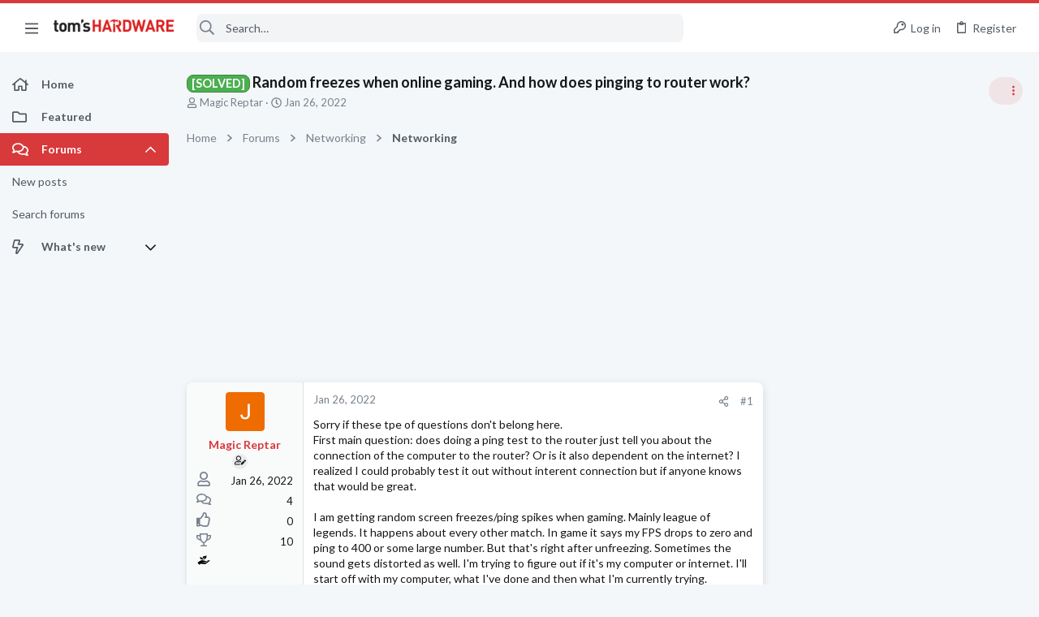

--- FILE ---
content_type: text/css; charset=utf-8
request_url: https://forums.tomshardware.com/css.php?css=public%3Ath_uix_threadStarterPost.less&s=21&l=1&d=1756317603&k=c994af88268d45d1860dda0533d557b91ac99fc1
body_size: 94
content:
@charset "UTF-8";

/********* public:th_uix_threadStarterPost.less ********/
.button-text #icon-passkey-key,.button-text #icon-passkey-head,.button-text #icon-passkey-body{fill:#d8393b !important}.button.button--provider--passkey .button-text{gap:4px}.message-threadStarterPost .message-cell.message-cell--user,.message-threadStarterPost .message-cell.message-cell--action{position:relative;min-width:0}